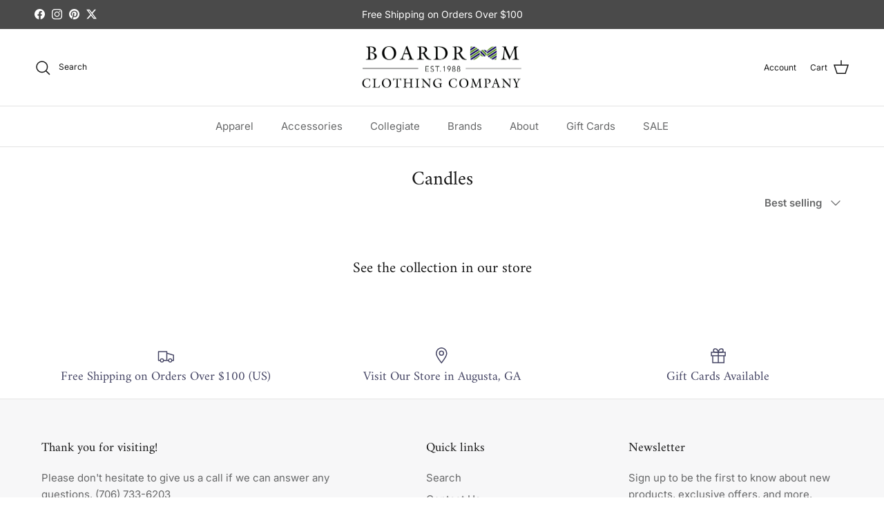

--- FILE ---
content_type: text/css
request_url: https://boardroomaugusta.com/cdn/shop/t/10/assets/swatches.css?v=124601931425911445221752781131
body_size: -662
content:
@charset "UTF-8";
[data-swatch="natural"] { --swatch-background-color:#d9d8d1}[data-swatch="blue"] { --swatch-background-color:#9aaed0}[data-swatch="sage"] { --swatch-background-color:#9c9c80}


--- FILE ---
content_type: text/javascript
request_url: https://boardroomaugusta.com/cdn/shop/t/10/assets/custom.js?v=22619470663489159691752781131
body_size: -541
content:
(function(){let element=document.querySelector("product-form .detail .sibling-product-options");element!==null&&element.addEventListener("change",event=>{if(event.target&&event.target.matches('input[type="radio"]')){let optionUrl=event.target.value;optionUrl.includes("/products/")&&(window.location.href=optionUrl)}})})();
//# sourceMappingURL=/cdn/shop/t/10/assets/custom.js.map?v=22619470663489159691752781131
